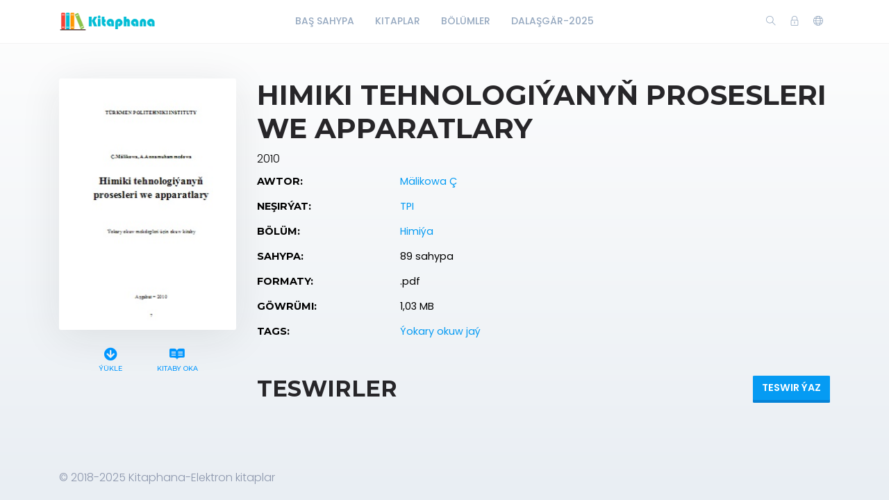

--- FILE ---
content_type: text/html; charset=utf-8
request_url: https://www.kitaphana.net/book/744
body_size: 6466
content:
    <!DOCTYPE html>
    <html lang="en" class="" dir="ltr">
    <head prefix="og: http://ogp.me/ns# fb: http://ogp.me/ns/fb# books: http://ogp.me/ns/books#">
        <meta charset="UTF-8">
        <title>Mälikowa Ç-Himiki tehnologiýanyň prosesleri we apparatlary</title>
        <meta name="description" content="himiýa,Mälikowa Ç,Himiki,tehnologiýanyň,prosesleri,we,apparatlary">
        <meta name="keywords" content="kitaplar,elektron kitaplar,@kitaphana akkaunt,kitaphana,okuw kitaplar,türkmen kitaplar,himiýaMälikowa Ç,Himiki,tehnologiýanyň,prosesleri,we,apparatlary">
        <link rel="icon" type="image/png" href="/resources/images/favicon.png"/>
        <meta name=viewport content="width=device-width, initial-scale=1">
        
            <meta property="og:type" content="books.book"/>
        <meta property="og:title" content="Himiki tehnologiýanyň prosesleri we apparatlary"/>
        <meta property="og:image" content="https://www.kitaphana.net/app/BETA/admin/uploads/image/suratlarE/Himiya/1/Mälikowa Ç~Himiki tehnologiýanyň prosesleri we apparatlary-2010`TPI.jpg"/>
        <meta property="og:description" content=""/>
        <meta property="og:url" content="https://www.kitaphana.net/book/744"/>
                                    <meta property="book:author" content="Himiýa ">
            
                            <meta property="book:isbn" content="1,03 MB">
                            <meta property="book:release_date" content="2010">
            
                            <link rel="stylesheet" href="https://www.kitaphana.net/themes/default/resources/css/bootstrap.min.css">
            <link rel="stylesheet" href="https://www.kitaphana.net/themes/default/resources/css/plugins.css">
            <link rel="stylesheet" href="https://www.kitaphana.net/themes/default/resources/css/style.css">
                        
    <link rel="stylesheet" href="https://www.kitaphana.net/themes/default/resources/css/photoswipe.css">
    <link rel="stylesheet" href="https://www.kitaphana.net/themes/default/resources/css/photoswipe-skin.css">

    </head>
    <body>
    <header class="header">
    <div class="container">
        <div class="row align-items-center">
            <div class="col-6 col-lg-3 col-md-6">
                <div class="logo">
                    <a href="/"><img src="/resources/images/logo.png" alt="Logo"></a>
                </div>
            </div>
            <div class="col-12 col-lg-6">
                <nav class="navbar navbar-expand-lg">
                    <div class="collapse navbar-collapse justify-content-center" id="header-menu">
                        
                        <ul class="navbar-nav primary-menu">
                                                                                                                                                                                            <li class="nav-item ">
                                    <a href="/index.php" class="" >
                                        Baş Sahypa                                     </a>
                                                                    </li>
                                                    
                                                                                                                                                                <li class="nav-item ">
                                    <a href="/books" class="" >
                                        Kitaplar                                     </a>
                                                                    </li>
                                                    
                                                                                                                                                                <li class="nav-item ">
                                    <a href="/authors" class="" >
                                        Bölümler                                     </a>
                                                                    </li>
                                                    
                                                                                                                                                                <li class="nav-item ">
                                    <a href="/author/66/books" class="" >
                                        Dalaşgär-2025                                     </a>
                                                                    </li>
                                                    
                                
                                                    </ul>
                    </div>
                </nav>
            </div>
            <div class="col-6 col-lg-3 col-md-6">
                <div class="menu-icons d-flex text-right align-items-center justify-content-end">
                    <div class="search-box">
                        <a href="#" class="search-open"><i class="ti-search"></i></a>
                    </div>
                    <div class="user-dropdown">
                                                    <a href="#" data-toggle="modal" data-target="#login-box" class="open-login-box">
                                <i class="ti-lock"></i>
                            </a>
                                            </div>
                                            <div class="languages">
                            <a href="#" class="lang-select" data-toggle="dropdown" role="button" aria-haspopup="true" aria-expanded="false"><i class="ti-world"></i></a>
                            <ul class="dropdown-menu">
                                                                                                                                                                                                                                                                                                                                                                                                                                                                                                                                                                                                                                                                                                                                                                                                                    <li>
                                            <a class="dropdown-item active" href="/languageChange/tk_TM"><i class="flag flag-tm"></i> Türkmen
                                            </a>
                                        </li>
                                                                    
                            </ul>
                        </div>
                                    </div>
                <div class="menu-toggler" data-toggle="collapse" data-target="#header-menu" aria-expanded="false" aria-label="Toggle navigation">
                    <div class="bar"></div>
                </div>
            </div>

            <div class="col-12">
                <div class="search-header hide">
                    <form action="/book/search" method="get">
                        <input class="form-control search-input" name="q" aria-describedby="search" type="search">
                        <button type="submit" class="btn" id="header-search"><i class="ti-search"></i></button>
                        <span class="search-close">
                        <i class="ti-close"></i>
                    </span>
                    </form>
                </div>
            </div>
        </div>
    </div>
</header>

<div class="modal login-box" id="login-box" tabindex="-1" role="dialog" aria-hidden="true">
    <div class="modal-dialog modal-dialog-centered" role="document">
        <div class="modal-content">
            <div class="modal-body">
                <div class="card card-no-border">
                    <div class="card-body">
                                                    <img src="/resources/images/logo.png" class="d-flex ml-auto mr-auto mb-4 mt-2 img-fluid" alt="Login">
                                                <div class="social-login">
                                                                                                            </div>
                                                <form action="/login" method="post" class="form-horizontal">
                            <div class="form-group">
                                <div class="col-xs-12">
                                    <input name="login" class="form-control" placeholder="Login" value="" type="text" required>
                                </div>
                            </div>
                            <div class="form-group">
                                <div class="col-xs-12">
                                    <input name="password" class="form-control" placeholder="Açar söz" type="password" required>
                                </div>
                            </div>
                            <div class="form-group">
                                <div class="row">
                                    <div class="col-md-8 col-xs-8 text-left">
                                        <div class="custom-control custom-checkbox mt-2">
                                            <input type="checkbox" name="rememberMe" class="custom-control-input" id="rememberMe">
                                            <label class="custom-control-label" for="rememberMe">Ýatda sakla</label>
                                        </div>
                                    </div>
                                    <div class="col-md-4 col-xs-4">
                                        <button class="btn btn-primary shadow btn-block">Login</button>
                                    </div>
                                    <div class="col-md-12 mt-3 additional-text text-center">
                                        <a href="/password-recovery">Açar sözüňi unutdyňmy?</a>
                                    </div>
                                </div>
                                                            </div>
                        </form>
                    </div>
                </div>
            </div>
        </div>
    </div>
</div>
    
    <section class="single-book" data-book="744" itemscope itemtype="http://schema.org/Book">
        <meta itemprop="url" content="/book/744"/>
                                    <meta itemprop="author" content="Himiýa "/>
            
                            <meta itemprop="publisher" content="Mälikowa Ç"/>
        
        <div class="container">
            <div class="row">
                <div class="col-lg-3">
                    <div class="sticky-left-column">
                        <div class="book-cover">
                                                            <img src="/app/BETA/admin/uploads/image/suratlarE/Himiya/1/Mälikowa Ç~Himiki tehnologiýanyň prosesleri we apparatlary-2010`TPI.jpg" alt="Himiki tehnologiýanyň prosesleri we apparatlary" class="img-fluid" itemprop="image">
                                                                                </div>
                        <div class="pswp" tabindex="-1" role="dialog" aria-hidden="true">
                            <div class="pswp__bg"></div>
                            <div class="pswp__scroll-wrap">
                                <div class="pswp__container">
                                    <div class="pswp__item"></div>
                                    <div class="pswp__item"></div>
                                    <div class="pswp__item"></div>
                                </div>
                                <div class="pswp__ui pswp__ui--hidden">
                                    <div class="pswp__top-bar">
                                        <div class="pswp__counter"></div>
                                        <button class="pswp__button pswp__button--close" title="Close (Esc)"></button>
                                        <button class="pswp__button pswp__button--share" title="Share"></button>
                                        <button class="pswp__button pswp__button--fs" title="Toggle fullscreen"></button>
                                        <button class="pswp__button pswp__button--zoom" title="Zoom in/out"></button>
                                        <div class="pswp__preloader">
                                            <div class="pswp__preloader__icn">
                                                <div class="pswp__preloader__cut">
                                                    <div class="pswp__preloader__donut"></div>
                                                </div>
                                            </div>
                                        </div>
                                    </div>
                                    <div class="pswp__share-modal pswp__share-modal--hidden pswp__single-tap">
                                        <div class="pswp__share-tooltip"></div>
                                    </div>
                                    <button class="pswp__button pswp__button--arrow--left" title="Previous (arrow left)">
                                    </button>
                                    <button class="pswp__button pswp__button--arrow--right" title="Next (arrow right)">
                                    </button>
                                    <div class="pswp__caption">
                                        <div class="pswp__caption__center"></div>
                                    </div>
                                </div>
                            </div>
                        </div>
                        
                     

                        <div class="book-links row justify-content-center">
                                                                                                <a href="/electronic-book/744" class="col-lg-4 col-sm-4 download-link">
                                        <i class="fas fa-arrow-circle-down" aria-hidden="true"></i> 
                                       
                                        Ýükle
                                    </a>
                                                                                                    <a href="/book/744/read" class="col-lg-5 col-sm-4 read-link">
                                        <i class="fab fa-readme"></i> Kitaby oka
                                    </a>
                                                                                                                </div>
                    </div>
                </div>
                <div class="col-lg-9">
                    <h1 itemprop="name">Himiki tehnologiýanyň prosesleri we apparatlary</h1>
                                            <div class="book-year" itemprop="datePublished">2010</div>
                                                            <table class="table book-meta">
                        <tbody>
                                                                                        <tr>
                                    <td>Awtor:</td>
                                    <td>
                                                                                    <a href="/publisher/354/books" itemprop="publisher">Mälikowa Ç</a>
                                                                            </td>
                                </tr>
                                                                                        <tr>
                                    <td>Neşirýat:</td>
                                    <td>
                                                                                                                                    <a href="/genre/1/books">TPI</a>                                            
                                                                            </td>
                                </tr>
                                                                                        <tr>
                                    <td>Bölüm:</td>
                                    <td>
                                                                                                                                    <a href="/author/9/books" itemprop="author">Himiýa </a>                                            
                                                                            </td>
                                </tr>
                                                                                        <tr>
                                    <td>Sahypa:</td>
                                    <td>
                                                                                    <span itemprop="numberOfPages">89 sahypa</span>
                                                                            </td>
                                </tr>
                                                                                        <tr>
                                    <td>Formaty:</td>
                                    <td>
                                                                                    .pdf
                                                                            </td>
                                </tr>
                                                                                        <tr>
                                    <td>Göwrümi:</td>
                                    <td>1,03 MB</td>
                                </tr>
                                                                                                                    <tr>
                                    <td>Tags:</td>
                                    <td>
                                                                                                                                    <a href="/tag/4/books">Ýokary okuw jaý</a>                                            
                                                                            </td>
                                </tr>
                                                                                                                                                                                                                                                                                    </tbody>
                    </table>
                    
                                            <div class="row mt-5 mb-3">
                            <div class="col-lg-6 col-6">
                                                                    <h2>Teswirler</h2>
                                                            </div>
                            <div class="col-lg-6 col-6 text-right">
                                                                    <button class="btn btn-primary btn-rounded shadow add-review-collapse" data-toggle="collapse" data-target="#addReview" aria-expanded="false" aria-controls="addReview">Teswir ýaz</button>
                                                            </div>
                        </div>
                                        
                                            <form class="add-review validate-review collapse" id="addReview">
                            <div class="row">
                                                                                                    <div class="col-lg-12">
                                        <div class="notes">Обязательные поля помечены *. Ваш электронный адрес не будет опубликован.</div>
                                    </div>
                                    <div class="col-lg-6">
                                        <div class="form-group">
                                            <input name="name" class="form-control" placeholder="Ady *" type="text">
                                        </div>
                                    </div>
                                    <div class="col-lg-6">
                                        <div class="form-group">
                                            <input name="email" class="form-control" placeholder="Email *" type="text">
                                        </div>
                                    </div>
                                                                <div class="col-lg-12">
                                    <div class="form-group">
                                        <input type="hidden" name="bookId" value="744">
                                        <textarea name="text" cols="30" rows="5" class="form-control" placeholder="Teswir"></textarea>
                                    </div>
                                </div>
                                <div class="col-lg-12 text-center">
                                    <button class="btn btn-primary shadow submit-review">Iber</button>
                                </div>
                            </div>
                        </form>
                    
                                    </div>
            </div>
        </div>

    </section>

    <footer class="footer">
    <div class="container">
        <div class="row">
            <div class="col-lg-12">
                <p>© 2018-2025 Kitaphana-Elektron kitaplar</p>
            </div>
        </div>
    </div>
</footer>
<button class="back-to-top" id="back-to-top" role="button"><i class="ti-angle-up"></i></button>
    
        <script src="https://www.kitaphana.net/themes/default/resources/js/jquery.min.js"></script>
        <script src="https://www.kitaphana.net/themes/default/resources/js/popper.min.js"></script>
        <script src="https://www.kitaphana.net/themes/default/resources/js/bootstrap.min.js"></script>
    
    <script type='text/javascript' src="https://www.kitaphana.net/themes/default/resources/js/readmore.min.js"></script>
    <script type='text/javascript' src="https://www.kitaphana.net/themes/default/resources/js/jquery.validate.js"></script>
    <script type='text/javascript' src="https://www.kitaphana.net/themes/default/resources/js/photoswipe.min.js"></script>
    <script type='text/javascript' src="https://www.kitaphana.net/themes/default/resources/js/photoswipe-ui-default.min.js"></script>

    <script src="https://www.kitaphana.net/themes/default/resources/js/plugins.js"></script>
    <script src="https://www.kitaphana.net/themes/default/resources/js/custom.js"></script>
    
    <script>
        var $pswp = $('.pswp')[0];
        var image = [];

        $('.book-image-gallery').each( function() {
            var $gallery = $(this), getItems = function() {
                var items = [];
                $gallery.find('a').each(function() {
                    var $href   = $(this).attr('href'),
                            $size   = $(this).data('size').split('x'),
                            $width  = $size[0],
                            $height = $size[1];

                    var item = {
                        src : $href,
                        w   : $width,
                        h   : $height
                    };

                    items.push(item);
                });
                return items;
            };

            var items = getItems();

            $.each(items, function(index, value) {
                image[index]     = new Image();
                image[index].src = value['src'];
            });

            $gallery.on('click', 'figure', function(event) {
                event.preventDefault();

                var $index = $(this).index();
                var options = {
                    index: $index,
                    bgOpacity: 0.95,
                    showHideOpacity: true,
                    history: false,
                    shareEl: false,
                    zoomEl: true,
                    closeOnScroll: false
                };

                var lightBox = new PhotoSwipe($pswp, PhotoSwipeUI_Default, items, options);
                lightBox.init();
            });
        });

        if ($(".book-image-gallery").length > 0) {
            $(".book-image-gallery").mCustomScrollbar({
                axis: "x",
                autoExpandScrollbar:true,
                autoHideScrollbar: true,
                scrollInertia: 200,
                advanced:{
                    autoExpandHorizontalScroll:true
                }
            });
        }
                $('#request-book').on('click', function (e) {
            e.preventDefault();
            var btnIcon = $(this).find('i');
            $.ajax({
                type: "POST",
                dataType: 'json',
                data: 'bookIds[]=744',
                url: '/request/create/',
                beforeSend: function () {
                    $(btnIcon).removeClass('ti-book').addClass('fas fa-spinner fa-spin');
                },
                success: function (data) {
                    if (data.redirect) {
                        window.location.href = data.redirect;
                    } else {
                        if (data.error) {
                            app.notification('error', data.error);
                        } else if (data.warning) {
                            app.notification('warning', data.warning);
                            $('#login-box').modal('show');
                        } else {
                            app.notification('success', data.success);
                        }
                    }
                },
                complete: function () {
                    $(btnIcon).removeClass('fas fa-spinner fa-spin').addClass('ti-book');
                },
                error: function (jqXHR, exception) {
                    app.notification('error', app.getErrorMessage(jqXHR, exception));
                }
            });
        });
        
        $(".user-rating i").hover(function () {
            var container = $(this).parent();
            var $this = $(this);
            $this.nextAll('i').removeClass('fas').addClass("far");
            $this.prevUntil("div").removeClass("far").addClass('fas');
            $this.removeClass("far").addClass('fas');
        });
        $(".user-rating i").mouseout(function () {
            var container = $(this).parent();
            var select = $(container).find('.active');
            select.nextAll('i').removeClass('fas').addClass('far');
            select.prevUntil("div").removeClass('far').addClass('fas');
            select.removeClass('far').addClass('fas');
            if (container.find('i.active').length == 0) {
                container.find('i').removeClass('fas').addClass('far');
            }
        });
        $(".user-rating i").click(function () {
            $(this).addClass('active').siblings().removeClass('active');
            $(this).removeClass('far').addClass('fas');
            $(this).prevUntil("").removeClass('far').addClass('fas');
            $(this).nextAll('i').removeClass('fas').addClass('far');

            var starValue = $(this).data('value');
            var stars = $(this).parent().children('i');
            var text = $(this).parent().find('.save-rating');
            var bookId = $('.single-book').data('book');
            var url = '/book/[bookId]/set-rating/[rating]';
            url = url.replace('[bookId]', bookId).replace('[rating]', starValue);

            if (bookId = !null) {
                $.ajax({
                    dataType: 'json',
                    method: 'POST',
                    url: url,
                    beforeSend: function () {
                        $(stars).hide();
                        $(text).addClass('on');
                    },
                    success: function (data) {
                        if (data.redirect) {
                            app.ajax_redirect(data.redirect);
                        } else {
                            if (data.error) {
                                app.notification('error', data.error);
                            } else {
                                $('.user-mark').removeClass('off');
                                $('.user-mark strong').text(starValue);
                                //calculatedRating
                            }
                        }
                    },
                    error: function (jqXHR, exception) {
                        app.notification('error', data.error);
                    },
                    complete: function () {
                        $(stars).show();
                        $(text).removeClass('on');
                    }
                });
            }


        });
                $(".validate-review").validate({
            rules: {
                email: {
                    required: true,
                    email: true
                },
                name: {
                    required: true
                }
            }
        });
        var reviewCreatePublicUrl = '/review/create/';
        $('.submit-review').on('click', function (e) {
            e.preventDefault();
            var form = $(this).closest('.add-review');
            if (form.valid()) {
                $.ajax({
                    dataType: 'json',
                    method: 'POST',
                    data: $(form).serialize(),
                    url: reviewCreatePublicUrl,
                    beforeSend: function (data) {
                        $(form).after('<div class="form-message"><i class="fa fa-spinner fa-spin"></i><span class="sr-only">Ýüklenýär…</span> Iberilýär, garaşyň .. </div>');
                    },
                    success: function (data) {
                        if (data.redirect) {
                            app.ajax_redirect(data.redirect);
                        } else {
                            if (data.error) {
                                $('.form-message').addClass('error').text(data.error);
                            } else {
                                $('.form-message').addClass('success').text(data.success);
                                $(form).find('input, textarea').val('');
                            }
                        }
                    },
                    error: function (jqXHR, exception) {
                        $('.form-message').addClass('error').text('Failed to send your message. Please try later or contact the administrator 91.bega@gmail.com');
                    },
                    complete: function (data) {
                        $('#addReview').collapse('hide');
                        setTimeout(function () {
                            $('.form-message').fadeOut().remove();
                        }, 5000);
                    }
                });
            }
        });
                $(window).resize(function () {
            var windowWidth = $(window).width();
            if (windowWidth > 992) {
                stick();
            }
            else {
                unstick();
            }
        });
        function stick() {
            $(".sticky-left-column").sticky({
                topSpacing: 100,
                bottomSpacing: 100,
                zIndex: 999
            });
        }

        function unstick() {
            $(".sticky-left-column").unstick();
        }
        var windowWidth = $(window).width();
        if (windowWidth > 992) {
            stick();
        }
        $('.review-content').readmore({
            speed: 75,
            moreLink: '<a href="#" class="read-more">Dowamy</a>',
            lessLink: false
        });
    </script>

    </body>
    </html>
